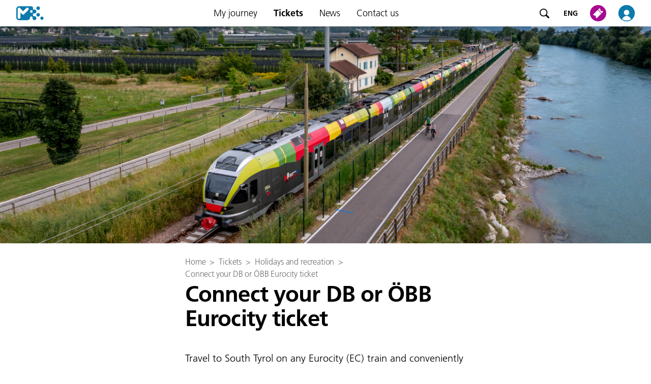

--- FILE ---
content_type: text/html; charset=utf-8
request_url: https://www.suedtirolmobil.info/en/tickets/holidays-and-recreation/connect-your-db-or-oebb-eurocity-ticket
body_size: 5780
content:
<!DOCTYPE html>
<html dir="ltr" lang="en-GB">
<head>

<meta charset="utf-8">
<!-- 
	{$config.headerComment}

	This website is powered by TYPO3 - inspiring people to share!
	TYPO3 is a free open source Content Management Framework initially created by Kasper Skaarhoj and licensed under GNU/GPL.
	TYPO3 is copyright 1998-2026 of Kasper Skaarhoj. Extensions are copyright of their respective owners.
	Information and contribution at https://typo3.org/
-->


<link rel="icon" href="/typo3conf/ext/sta_layout/Resources/Public/Images/favicon.ico" type="image/vnd.microsoft.icon">
<title>Connecting a DB or ÖBB Eurocity ticket</title>
<meta http-equiv="x-ua-compatible" content="IE=edge" />
<meta name="generator" content="TYPO3 CMS" />
<meta name="description" content="Travel to your holiday home by public transport: Buy your connection ticket on board any Eurocity train and from all DB Travel Centres. " />
<meta name="viewport" content="width=device-width, initial-scale=1" />
<meta name="robots" content="index,follow" />
<meta property="og:title" content="Connecting a DB or ÖBB Eurocity ticket" />
<meta property="og:description" content="Fast and convenient: Travel to your holiday destination by public transport. Buy your connection ticket on board any Eurocity train and from all DB Travel Centres. " />
<meta name="twitter:card" content="summary" />
<meta name="apple-mobile-web-app-capable" content="no" />


<link rel="stylesheet" href="/typo3temp/assets/compressed/merged-e549afbd795bf0f225354783939db37e-7fc51f2e8ccd25548d67e90055f234d0.css?1768911664" media="all">



<script src="/typo3conf/ext/ext_elements/Resources/Public/Js/plugins/leaflet.js?1740414531"></script>
<script src="/typo3conf/ext/ext_elements/Resources/Public/Js/plugins/leaflet-gesture-handling.min.js?1740414531"></script>
<script src="/typo3conf/ext/ext_elements/Resources/Public/Js/extjs.js?1740646950"></script>


<!-- The core Firebase JS SDK is always required and must be listed first -->
			<script src="https://www.gstatic.com/firebasejs/7.20.0/firebase-app.js"></script>
			<script src="https://www.gstatic.com/firebasejs/7.20.0/firebase-messaging.js"></script>
			<script src="/typo3conf/ext/sta_layout/Resources/Public/JavaScript/Src/firebase-initializer.js" onload="setEnvironment('prod')"></script>			<!-- Global site tag (gtag.js) - Google Analytics -->
			<script async src="https://www.googletagmanager.com/gtag/js?id=G-E6ES332790"></script>
			<script>
				window.dataLayer = window.dataLayer || [];
				function gtag(){dataLayer.push(arguments);}
				gtag('js', new Date());
				gtag('config', 'G-E6ES332790', { 'anonymize_ip': true });
			</script>			<script src="https://5f3c395.ccm19.de/app/public/ccm19.js?apiKey=0cf6536dbb9088f125e96f409da7076d316f5151dc8210b8&amp;domain=c89243b" referrerpolicy="origin"></script>				<link rel="apple-touch-icon" sizes="180x180" href="/typo3conf/ext/sta_layout/Resources/Public/Images/favicons/apple-touch-icon.png">
				<link rel="icon" type="image/png" sizes="32x32" href="/typo3conf/ext/sta_layout/Resources/Public/Images/favicons/favicon-32x32.png">
				<link rel="icon" type="image/png" sizes="16x16" href="/typo3conf/ext/sta_layout/Resources/Public/Images/favicon-16x16.png">
				<link rel="manifest" href="/typo3conf/ext/sta_layout/Resources/Public/Images/favicons/site.webmanifest">
				<link rel="mask-icon" href="/typo3conf/ext/sta_layout/Resources/Public/Images/favicons/safari-pinned-tab.svg" color="#0d7aac">
				<meta name="msapplication-TileColor" content="#0d7aac">
				<meta name="msapplication-config" content="/typo3conf/ext/sta_layout/Resources/Public/Images/favicons/browserconfig.xml">
				<meta name="theme-color" content="#ffffff">
<link rel="canonical" href="https://www.suedtirolmobil.info/en/tickets/holidays-and-recreation/connect-your-db-or-oebb-eurocity-ticket"/>

<link rel="alternate" hreflang="de-IT" href="https://www.suedtirolmobil.info/de/tickets/urlaub-und-freizeit/anschlussticket-suedtirol-fuer-ec-zuege-der-db-/-oebb"/>
<link rel="alternate" hreflang="it-IT" href="https://www.suedtirolmobil.info/it/ticket/vacanze-e-tempo-libero/biglietto-di-connessione-per-treni-ec-di-db-/-oebb"/>
<link rel="alternate" hreflang="lld" href="https://www.suedtirolmobil.info/lad/chertes-de-viac/vacanzes-y-temp-liede/cherta-de-viac-de-cunliament-suedtirol-per-la-ferates-ec-de-db-/-oebb"/>
<link rel="alternate" hreflang="en-GB" href="https://www.suedtirolmobil.info/en/tickets/holidays-and-recreation/connect-your-db-or-oebb-eurocity-ticket"/>
<link rel="alternate" hreflang="x-default" href="https://www.suedtirolmobil.info/de/tickets/urlaub-und-freizeit/anschlussticket-suedtirol-fuer-ec-zuege-der-db-/-oebb"/>
</head>
<body>
<ul class="skipLinks">
	<li class="skipLinks__element skipLinks__element--desktop"><a href="#mainNavigationDesktop">Jump to menu</a></li>
	<li class="skipLinks__element skipLinks__element--mobile" ><a href="#sidenav">Jump to menu</a></li>
	<li class="skipLinks__element"><a href="#mainContent">Jump to main content</a></li>
	<li class="skipLinks__element skipLinks__element--desktop"><a href="#footerDesktop">Jump to footer</a></li>
	<li class="skipLinks__element skipLinks__element--mobile"><a href="#footerMobile">Jump to footer</a></li>
</ul>
<header>
	<nav class="navbar" id="mainNavigationDesktop">
	<button type="button"
		class="hamburger"
		onclick="openSidenav()"
		aria-label="Open menu">
		<img alt="" src="/typo3conf/ext/sta_layout/Resources/Public/Images/Icons/hamburger-button.svg" />
	</button>

	<a class="logo" title="To home page" href="/en/">
		<img aria-hidden="true" alt="To home page"
			src="/typo3conf/ext/sta_layout/Resources/Public/Images/logo.svg" />
	</a>

	<nav class="sidenav" id="sidenav">
	<div class="sidenav__header">
		<a class="sidenav__logo" title="To home page" href="/en/">
			<img aria-hidden="true" alt="To home page" src="/typo3conf/ext/sta_layout/Resources/Public/Images/logo.svg" width="40" height="20" />
		</a>
		<button type="button" class="sidenav__closeButton" onclick="closeSidenav()">
			<img alt="Close menu"
				src="/typo3conf/ext/sta_layout/Resources/Public/Images/Icons/Close.svg" />
		</button>
	</div>

	<a href="/en/search" title="Search" class="Searchbar">
		<div class="Searchbar__image"></div>
		<span class="Searchbar__text">
			search
		</span>
	</a>

	<ul>
		
			<li class="dropdown">
				
						<div class="sidenav__menu">
							<button type="button" aria-expanded="false" class="sidenav__link dropdown__header ">
								My journey
							</button>
							<button type="button" class="sidenavMenu__toggle" aria-hidden="true">
								<img src="/typo3conf/ext/sta_layout/Resources/Public/Images/Icons/arrow.svg" />
							</button>
						</div>
						
							<div class="dropdown__content">
								<a class="sidenav__link "
									href="/en/my-journey"
									>
									My journey
								</a>
								
									<a class="sidenav__link "
										href="/en/"
										>
										Plan your journey
									</a>
								
									<a class="sidenav__link "
										href="/en/journey-planner/live-updates"
										>
										Live updates
									</a>
								
									<a class="sidenav__link "
										href="/en/my-journey/timetables"
										>
										Timetables
									</a>
								
									<a class="sidenav__link "
										href="/en/my-journey/network-maps"
										>
										Network maps
									</a>
								
									<a class="sidenav__link "
										href="/en/my-journey/closure-2025"
										>
										Closure 2025-2026
									</a>
								
									<a class="sidenav__link "
										href="/en/my-journey/bikebox"
										>
										Bikebox
									</a>
								
									<a class="sidenav__link "
										href="/en/my-journey/park-ride"
										>
										Park &amp; Ride
									</a>
								
									<a class="sidenav__link "
										href="/en/tickets/ticketing-system-and-ticket-validation/bring-your-bike"
										>
										Bring your bike
									</a>
								
							</div>
						
					
			</li>
		
			<li class="dropdown">
				
						<div class="sidenav__menu">
							<button type="button" aria-expanded="false" class="sidenav__link dropdown__header active">
								Tickets
							</button>
							<button type="button" class="sidenavMenu__toggle" aria-hidden="true">
								<img src="/typo3conf/ext/sta_layout/Resources/Public/Images/Icons/arrow.svg" />
							</button>
						</div>
						
							<div class="dropdown__content">
								<a class="sidenav__link "
									href="/en/tickets"
									>
									Tickets
								</a>
								
									<a class="sidenav__link "
										href="/en/tickets/ticket-finder"
										>
										Ticket finder
									</a>
								
									<a class="sidenav__link "
										href="/en/tickets/where-to-buy-tickets"
										>
										Where to buy tickets
									</a>
								
									<a class="sidenav__link "
										href="/en/contact-us/suedtirolmobil-app"
										>
										südtirolmobil app
									</a>
								
									<a class="sidenav__link "
										href="/en/tickets/suedtirolmobil-fix365-pass-the-connection-you-need"
										>
										südtirolmobil Fix365 Pass: The connection you need
									</a>
								
									<a class="sidenav__link "
										href="/en/tickets/new-fix365"
										>
										Fix365
									</a>
								
									<a class="sidenav__link "
										href="/en/tickets/voucher-fix365"
										>
										Fix365 für BÜKV
									</a>
								
									<a class="sidenav__link "
										href="/en/tickets/holidays-and-recreation"
										>
										Holidays and recreation
									</a>
								
									<a class="sidenav__link "
										href="/en/tickets/translate-to-english-new-tapgo"
										>
										tap&amp;go
									</a>
								
									<a class="sidenav__link "
										href="/en/tickets/ticketing-system-and-ticket-validation"
										>
										Ticketing system and validation
									</a>
								
									<a class="sidenav__link "
										href="/en/tickets/conditions-of-carriage"
										>
										Conditions of carriage
									</a>
								
									<a class="sidenav__link "
										href="/en/tickets/translate-to-english-westbahn"
										>
										Westbahn
									</a>
								
									<a class="sidenav__link "
										href="https://portal.suedtirolmobil.info"
										target="_blank">
										Login: myportal.suedtirolmobil.info
									</a>
								
							</div>
						
					
			</li>
		
			<li class="">
				
						<div class="sidenav__menu">
							<a class="sidenav__link
							"
								href="/en/news"
								>
								News
							</a>
						</div>
					
			</li>
		
			<li class="dropdown">
				
						<div class="sidenav__menu">
							<button type="button" aria-expanded="false" class="sidenav__link dropdown__header ">
								Contact us
							</button>
							<button type="button" class="sidenavMenu__toggle" aria-hidden="true">
								<img src="/typo3conf/ext/sta_layout/Resources/Public/Images/Icons/arrow.svg" />
							</button>
						</div>
						
							<div class="dropdown__content">
								<a class="sidenav__link "
									href="/en/contact-us"
									>
									Contact us
								</a>
								
									<a class="sidenav__link "
										href="/en/contact-us/complaints"
										>
										Complaints
									</a>
								
									<a class="sidenav__link "
										href="/en/contact-us/faulty-tickets"
										>
										Faulty tickets
									</a>
								
									<a class="sidenav__link "
										href="/en/contact-us/refunds-and-credit"
										>
										Refunds and credit
									</a>
								
									<a class="sidenav__link "
										href="/en/contact-us/journey-planner-widget"
										>
										Journey planner widget
									</a>
								
									<a class="sidenav__link "
										href="/en/contact-us/info-monitor"
										>
										Info Monitor
									</a>
								
									<a class="sidenav__link "
										href="https://www.suedtirolmobil.info/de/news/details/steuerlich-absetzbare-abo-ausgaben"
										>
										Subscriptions 2023
									</a>
								
									<a class="sidenav__link "
										href="/en/contact-us/lost-property"
										>
										Lost property
									</a>
								
							</div>
						
					
			</li>
		
	</ul>

	<div class="LanguageSelectMobile">
		
			<div class="LanguageSelectMobile__header">
				Language:
			</div>
			<div class="LanguageSelectMobile__body">
			
				<a class=""
					title="DEU" href="/de/tickets/urlaub-und-freizeit/anschlussticket-suedtirol-fuer-ec-zuege-der-db-/-oebb" hreflang="de-IT">
					DEU</a>
			
				<a class=""
					title="ITA" href="/it/ticket/vacanze-e-tempo-libero/biglietto-di-connessione-per-treni-ec-di-db-/-oebb" hreflang="it-IT">
					ITA</a>
			
				<a class=""
					title="LAD" href="/lad/chertes-de-viac/vacanzes-y-temp-liede/cherta-de-viac-de-cunliament-suedtirol-per-la-ferates-ec-de-db-/-oebb" hreflang="lld">
					LAD</a>
			
				<a class="active"
					title="ENG" href="/en/tickets/holidays-and-recreation/connect-your-db-or-oebb-eurocity-ticket" hreflang="en-GB">
					ENG</a>
			
			</div>
		
	</div>

	<div class="footerMobile" id="footerMobile">
		<div class="footerMobile__phoneNumber">
			Service Desk: 
			<a class="footerMobile__phoneLink" href="tel:%2B39%200471%20220880">+39 0471 220880</a>
		</div>
		<div class="footerMobile__linkContainer">
			
				<a  class="footerMobile__link"
					href="/en/contact-us/legal-notice"
					>
					Legal notice
				</a>
			
				<a  class="footerMobile__link"
					href="/en/contact-us/privacy-and-cookie-policy"
					>
					Privacy and cookie policy
				</a>
			
				<a  class="footerMobile__link"
					href="/en/contact-us/terms-and-conditions-website-and-app"
					>
					Terms and conditions website and app
				</a>
			
				<a  class="footerMobile__link"
					href="/en/contact-us/complaints"
					>
					Complaints
				</a>
			
				<a  class="footerMobile__link"
					href="/en/contact-us/jobs"
					>
					Jobs
				</a>
			
		</div>
	</div>

	<div class="footerMobile__socialMedia">
		<a class="footerMobile__socialMedia--link" target="_blank" href="https://www.facebook.com/suedtirolmobil">
			<img alt="Facebook" width="32" height="32" src="/typo3conf/ext/sta_layout/Resources/Public/Images/Icons/Facebook.svg" rel="noopener noreferrer">
		</a>
		<a class="footerMobile__socialMedia--link" target="_blank" href="https://www.instagram.com/suedtirol.altoadige_mobility/">
			<img alt="Instagram" width="32" height="32" src="/typo3conf/ext/sta_layout/Resources/Public/Images/Icons/Instagram.svg" rel="noopener noreferrer">
		</a>
	</div>

	<div class="efreLogo"></div>

	<button type="button" title="Close menu"
		onclick="closeSidenav()" class="sidenav-close" id="sidenav-close">
	</button>
</nav>


	<a href="/en/search" title="Search" class="search">
		<img aria-hidden="true" alt="Search" src="/typo3conf/ext/sta_layout/Resources/Public/Images/Icons/icon-magnifier.svg" />
	</a>

	
		<div class="LanguageDropdownDesktop" tabindex="0">
			<div class="LanguageDropdownDesktop__header">
				
					
				
					
				
					
				
					
							ENG
						
				
			</div>
			<div class="LanguageDropdownDesktop__content">
				
					<a class="LanguageDropdownDesktop__link "
						href="/de/tickets/urlaub-und-freizeit/anschlussticket-suedtirol-fuer-ec-zuege-der-db-/-oebb"
						hreflang="de-IT"
						>
						DEU
					</a>
				
					<a class="LanguageDropdownDesktop__link "
						href="/it/ticket/vacanze-e-tempo-libero/biglietto-di-connessione-per-treni-ec-di-db-/-oebb"
						hreflang="it-IT"
						>
						ITA
					</a>
				
					<a class="LanguageDropdownDesktop__link "
						href="/lad/chertes-de-viac/vacanzes-y-temp-liede/cherta-de-viac-de-cunliament-suedtirol-per-la-ferates-ec-de-db-/-oebb"
						hreflang="lld"
						>
						LAD
					</a>
				
					<a class="LanguageDropdownDesktop__link active"
						href="/en/tickets/holidays-and-recreation/connect-your-db-or-oebb-eurocity-ticket"
						hreflang="en-GB"
						>
						ENG
					</a>
				
			</div>
		</div>
	

	<div class="ShopDropDownDesktop">
		<a href="/en/shop" title="To shop" class="shop-image">
		<img aria-hidden="true" alt="To shop"
			src="/typo3conf/ext/sta_layout/Resources/Public/Images/Icons/shop.svg" /></a>
	<!-- hide ticket shop menu for desktop STA-5906 	-->
	<!--
		<div class="ShopDropDownDesktop__content">
			<a href="shop#/pass" class="ShopDropDownDesktop__link" rel="noopener noreferrer">Abos</a>
			<a href="shop#/mytickets" class="ShopDropDownDesktop__link" rel="noopener noreferrer">Tickets</a>
			<a href="shop#/catalog" class="ShopDropDownDesktop__link" rel="noopener noreferrer">Kaufen</a>
		</div>
	-->
	</div>
	
	<a href="/en/profile" title="To profile" class="profile-image">
		<img aria-hidden="true" alt="To profile"
			src="/typo3conf/ext/sta_layout/Resources/Public/Images/Icons/profile.svg" />
	</a>
</nav>



</header>
<main id="mainContent">
	
    <div class="ThreeColumns">
        <div class="ThreeColumns__topContent">
            <div class="headerImage">
	
		<img class="headerImage__image" src="/fileadmin/img/header/treno_Bolzano-Merano.png" width="1200" height="400" alt="Train" />
		
	
</div>
        </div>
        <div class="ThreeColumnsGridContainer">
            <div class="ThreeColumnsGridContainer__topContent">
                
            </div>
            <div class="ThreeColumnsGridContainer__gridItem ThreeColumnsGridContainer__breadcumbColumn">
                <div>
                    
                        <div class="breadcrumb">
                            
                                <a class="breadcrumb__item" href="/en/">Home</a>
                                
                                    <span class="breadcrumb__arrow">></span>
                                
                            
                                <a class="breadcrumb__item" href="/en/tickets">Tickets</a>
                                
                                    <span class="breadcrumb__arrow">></span>
                                
                            
                                <a class="breadcrumb__item" href="/en/tickets/holidays-and-recreation">Holidays and recreation</a>
                                
                                    <span class="breadcrumb__arrow">></span>
                                
                            
                                <a class="breadcrumb__item" href="/en/tickets/holidays-and-recreation/connect-your-db-or-oebb-eurocity-ticket">Connect your DB or ÖBB Eurocity ticket</a>
                                
                            
                        </div>
                    
                </div>
            </div>
			<!--TYPO3SEARCH_begin-->
            <div class="ThreeColumnsGridContainer__gridItem ThreeColumnsGridContainer__header">
                
            </div>
            <div class="ThreeColumnsGridContainer__gridItem ThreeColumnsGridContainer__mainColumn">
                
    

            <div id="c867" class="frame frame-default frame-type-text frame-layout-0">
                
                    <a id="c1777"></a>
                
                
                    



                
                
                    

    
        <header>
            

    
            
                

    
            <h1 class="">
                Connect your DB or ÖBB Eurocity ticket
            </h1>
        



            
        



            



            



        </header>
    



                
                

    <p class="lead">Travel to South Tyrol on any Eurocity (EC) train and conveniently reach your holiday destination by public transport</p>
<p>If you're travelling to South Tyrol on a DB/ÖBB Eurocity (EC) train, you can buy a connecting ticket to your holiday home from all DB Travel Centres or on board any EC train for only 5&nbsp;EUR.</p>
<p>Connecting tickets are valid on the day of your arrival or departure and on all <strong>südtirolmobil buses</strong> (regional bus services, urban buses, Citybuses), on the südtirolmobil cable-car services Renon/Ritten – Bolzano/Bozen, the Mendola/Mendel – Caldaro/Kaltern funicular and the Renon/Ritten light railway.</p>
<p>Please note that ticket inspectors will also require to see a valid DB/ÖBB Eurocity train ticket.</p>
<p>Connecting tickets for <strong>regional trains</strong> in South Tyrol can be bought together with your DB/ÖBB Eurocity train ticket from any DB Travel Centre or through the DB online ticket shop.</p>


                
                    



                
                
                    



                
            </div>

        

<div class="CardContainer">
	
		
			<div class="ContentCard">
	
		<div class="ContentCard__header">Mobilcard</div>
	

	
		<div class="ContentCard__description">On holiday in South Tyrol? Sit back and let us drive you.</div>
	

	
		<a href="/en/tickets/ticket-finder/mobilcard" title="Read more" class="PrimaryButton PrimaryButtonOutlined PrimaryButtonOutlined--colorText ContentCard__link">
			Read more
		</a>
	
</div>
		
			<div class="ContentCard">
	
		<div class="ContentCard__header">Südtirol Guest Pass</div>
	

	
		<div class="ContentCard__description">Relaxing holidays: explore South Tyrol&#039;s cities and landscapes with just one ticket</div>
	

	
		<a href="/en/tickets/holidays-and-recreation/suedtirol-guest-pass" title="Read more" class="PrimaryButton PrimaryButtonOutlined PrimaryButtonOutlined--colorText ContentCard__link">
			Read more
		</a>
	
</div>
		
	
</div>
            </div>
            <div class="ThreeColumnsGridContainer__gridItem ThreeColumnsGridContainer__rightColumn">
                
			</div>
			<!--TYPO3SEARCH_end-->
        </div>
    </div>

</main>
<footer id="footerDesktop">
	<nav class="footerDesktop">
	<div class="footerDesktop__phoneNumber">
		Service Desk: 
		<a class="footerDesktop__phoneLink" href="tel:%2B39%200471%20220880">+39 0471 220880</a>
	</div>
	<div class="footerDesktop__linkContainer">
		
			<a  class="footerDesktop__link"
				href="/en/contact-us/legal-notice"
				>
				Legal notice
			</a>
		
			<a  class="footerDesktop__link"
				href="/en/contact-us/privacy-and-cookie-policy"
				>
				Privacy and cookie policy
			</a>
		
			<a  class="footerDesktop__link"
				href="/en/contact-us/terms-and-conditions-website-and-app"
				>
				Terms and conditions website and app
			</a>
		
			<a  class="footerDesktop__link"
				href="/en/contact-us/complaints"
				>
				Complaints
			</a>
		
			<a  class="footerDesktop__link"
				href="/en/contact-us/jobs"
				>
				Jobs
			</a>
		
	</div>
	<div class="footerDesktop__logo"></div>
	<div class="footerDesktop__socialMedia">
		<a class="footerDesktop__socialMedia--link" target="_blank" href="https://www.facebook.com/suedtirolmobil">
			<img alt="Facebook" width="24" height="24" src="/typo3conf/ext/sta_layout/Resources/Public/Images/Icons/Facebook.svg" rel="noopener noreferrer">
		</a>
		<a class="footerDesktop__socialMedia--link" target="_blank" href="https://www.instagram.com/suedtirol.altoadige_mobility/">
			<img alt="Instagram" width="24" height="24" src="/typo3conf/ext/sta_layout/Resources/Public/Images/Icons/Instagram.svg" rel="noopener noreferrer">
		</a>
	</div>
</nav>

</footer>
<div onclick="clickOutsidePushModal(event)" id="pushModal" class="PushModal PushModal__invisible">
	<div class="PushModal__content">
		<h3 class="PushModal__title">Receive push notifications</h3>
		<div>Receive notifications for your preferred stops, routes and lines. These settings can be deactivated at any time in your browser.</div>
		<div class="PushModal__buttonContainer">
			<button type="button" class="PushModal__button PrimaryButton PrimaryButtonFilled PrimaryButtonFilled--colorPrimary" onclick="askForNotificationPermission()">Manage permissions</button>
		</div>
	</div>
</div>
<script src="https://www.google.com/recaptcha/api.js?hl="></script>
<script src="/typo3conf/ext/sta_layout/Resources/Public/JavaScript/Src/main.js?1740414538"></script>

<!-- Meta Pixel Code -->
			<script>
				!function(f,b,e,v,n,t,s)
				{if(f.fbq)return;n=f.fbq=function(){n.callMethod?
				n.callMethod.apply(n,arguments):n.queue.push(arguments)};
				if(!f._fbq)f._fbq=n;n.push=n;n.loaded=!0;n.version='2.0';
				n.queue=[];t=b.createElement(e);t.async=!0;
				t.src=v;s=b.getElementsByTagName(e)[0];
				s.parentNode.insertBefore(t,s)}(window, document,'script',
				'https://connect.facebook.net/en_US/fbevents.js');
				fbq('init', '146466289299412');
				fbq('track', 'PageView');
			</script>
			<noscript>
				<img height="1" width="1" style="display:none" src="https://www.facebook.com/tr?id=146466289299412&ev=PageView&noscript=1"/>
			</noscript>
			<!-- End Meta Pixel Code -->
</body>
</html>